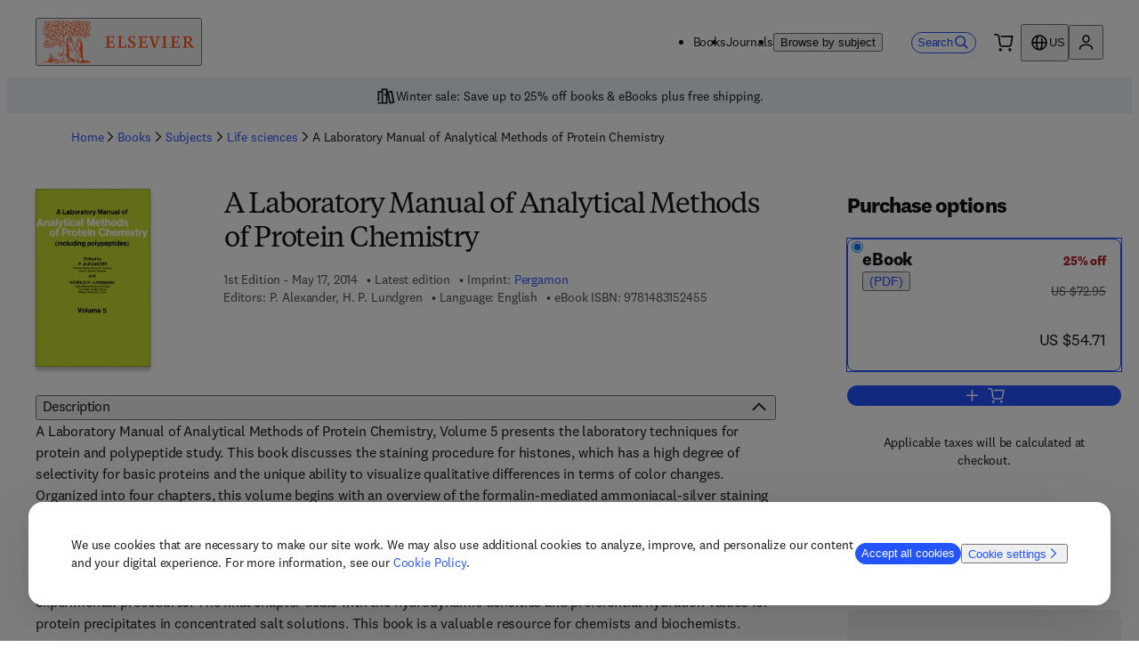

--- FILE ---
content_type: application/javascript; charset=UTF-8
request_url: https://shop.elsevier.com/_next/static/chunks/pages/%5B...slug%5D-0c659803ad7c05d3.js
body_size: -73
content:
(self.webpackChunk_N_E=self.webpackChunk_N_E||[]).push([[203],{4104:(_,e,u)=>{"use strict";u.r(e),u.d(e,{__N_SSG:()=>t,default:()=>r});var s=u(6029),l=u(83942),n=u(30639),t=!0;let r=_=>{let{pageResult:e,slug:u}=_;return(0,n.c)(()=>{window.location.reload()}),(0,s.jsx)(l.G,{pageResult:e,slug:u})}},67188:(_,e,u)=>{(window.__NEXT_P=window.__NEXT_P||[]).push(["/[...slug]",function(){return u(4104)}])}},_=>{_.O(0,[483,754,229,942,636,593,792],()=>_(_.s=67188)),_N_E=_.O()}]);